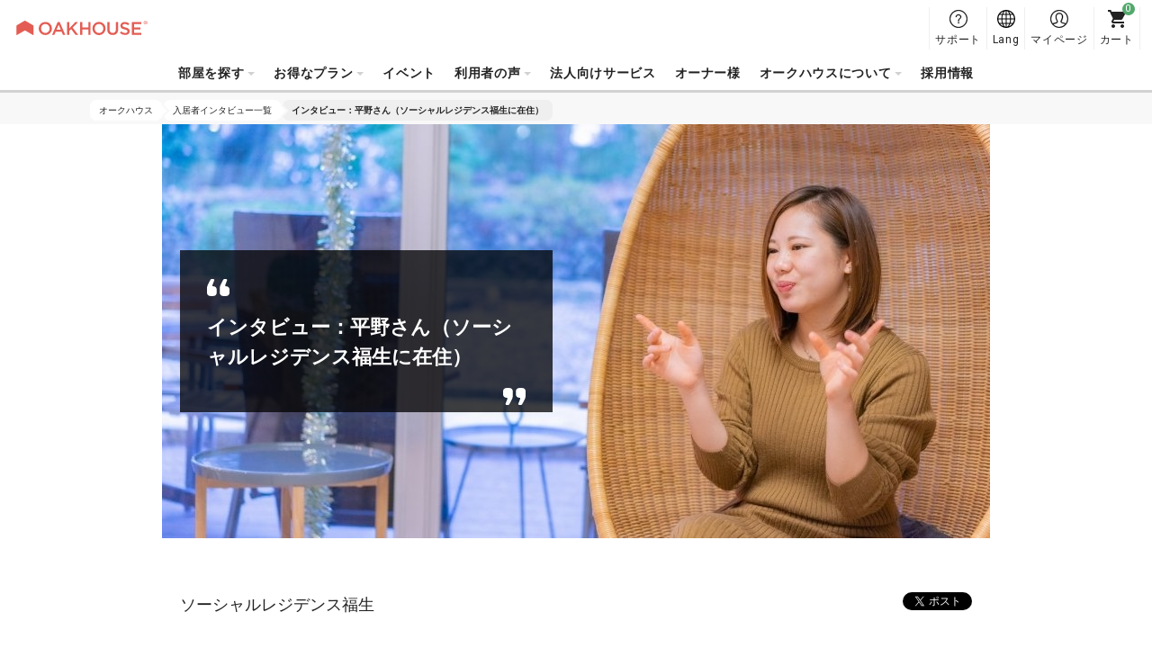

--- FILE ---
content_type: text/html; charset=UTF-8
request_url: https://www.oakhouse.jp/interview_resident/oakinterview17
body_size: 14148
content:

<!DOCTYPE html>
<html lang="ja" class="is-new is-foreign  "  >
<head>
    <meta charset="UTF-8">
    <meta http-equiv="X-UA-Compatible" content="IE=Edge, chrome=1">

    <title>オークハウス住人インタビュー｜ソーシャルレジデンス福生｜オークハウス</title>
    <meta name="description" content="">
    <meta name="keywords" content="">
    <meta name="thumbnail" content="https://www.oakhouse.jp/images/ogp.jpg" />

    <meta property="og:type" content="company" />
    <meta property="og:title" content="オークハウス住人インタビュー｜ソーシャルレジデンス福生｜オークハウス" />
    <meta property="og:description" content="" />
    <meta property="og:url" content="https://www.oakhouse.jp/interview_resident/oakinterview17" />
    <meta property="og:image" content="https://www.oakhouse.jp/images/ogp.jpg" />
    <meta property="og:site_name" content="オークハウス" />
    <meta property="og:locale" content="" />

    <meta name="twitter:card" content="summary" />
    <meta name="twitter:site" content="@oakhouse_info" />
    <meta name="twitter:title" content="オークハウス住人インタビュー｜ソーシャルレジデンス福生｜オークハウス" />
    <meta name="twitter:description" content="" />
    <meta name="twitter:image" content="https://www.oakhouse.jp/images/ogp.jpg" />
    <meta name="twitter:url" content="https://www.oakhouse.jp/interview_resident/oakinterview17" />

    <meta name="google-site-verification" content="frVfZh0j3oRk42VaUR_ydgW0R7JxXNcTdRTXiwvOR_s" />

    <link rel="icon" type="image/vnd.microsoft.icon" href="/images/favicon.ico">

    
    <!-- CSS -->
        <link href="https://fonts.googleapis.com/css2?family=Roboto:wght@400;700&amp;display=swap" rel="stylesheet" type="text/css" media="all"/>
    <link href="/css/rwd/base.css?20251107135554" rel="stylesheet" type="text/css" media="all"/>
    <link href="/css/rwd/special/unique.css?20250127172134" rel="stylesheet" type="text/css" media="all"/>

    <!-- CSS -->

    <!-- JavaScript-->
    
    <!-- JavaScript-->

            <meta name="viewport" content="width=device-width,initial-scale=1.0,user-scalable=no" />
        <script type="text/javascript" src="https://cdn.jsdelivr.net/npm/viewport-extra@1.0.4/dist/viewport-extra.min.js"></script>
        <script>new ViewportExtra(375);</script>
    
    
            <link rel="canonical" href="https://www.oakhouse.jp/interview_resident/oakinterview17" />
    
    
    
        <meta name="robots" content="index,follow">

    <!-- /Altername -->
                        <link rel="alternate" href="https://www.oakhouse.jp/interview_resident/oakinterview17" hreflang="ja"  />
                                                                <!-- Altername/ -->

    <script src="https://apis.google.com/js/platform.js" async defer>
        {lang: 'ja'}
    </script>

    <!--[if lt IE 9]>
    <script src="//html5shiv.googlecode.com/svn/trunk/html5.js"></script>
    <script type="text/javascript" src="/js/selectivizr.js"></script>
    <![endif]-->

    
    
<!-- ▽ログイン状況をカスタムディメンションで通知▽ -->
<script>
    var dataLayer = dataLayer || [];
    dataLayer.push({
        'User_kubun': '未ログインユーザ'
    });

    </script>
<!-- △ログイン状況をカスタムディメンションで通知△ -->


<!-- Google Tag Manager -->
<script>(function(w,d,s,l,i){w[l]=w[l]||[];w[l].push({'gtm.start':
new Date().getTime(),event:'gtm.js'});var f=d.getElementsByTagName(s)[0],
j=d.createElement(s),dl=l!='dataLayer'?'&l='+l:'';j.async=true;j.src=
'https://www.googletagmanager.com/gtm.js?id='+i+dl;f.parentNode.insertBefore(j,f);
})(window,document,'script','dataLayer','GTM-W8TS5C2');</script>
<!-- End Google Tag Manager -->
</head><body>
<!-- Google Tag Manager (noscript) -->
<noscript><iframe src="https://www.googletagmanager.com/ns.html?id=GTM-W8TS5C2"
                  height="0" width="0" style="display:none;visibility:hidden"></iframe></noscript>
<!-- End Google Tag Manager (noscript) -->
<article id="">
    
<header id="header_rwd" class="headerSlim ">
    <div class="headerSlim__inner">
        <h1 class="headerSlim__logo"><a href="/">
                <picture>
                    <source media="(min-width: 1301px)" srcset="/svg/header_slim/logo_vertical.svg" width="27" height="40">
                    <img src="/svg/header_rwd/logo-ss_red.svg" alt="OAKHOUSE" width="150" height="16">
                </picture>
            </a>
        </h1>

        <nav class="headerSlim__navi js-header_navi">
            <ul>
                <li>
                    <a class="js-toggle_headerlayer has-child">部屋を探す</a>
                    <div class="headerSlim__layer js-close_headerlayer"><div class="headerSlim__layerInner">
                            <div>
                                <ul>
                                    <li><a class="has-child is-always_active">エリアから探す</a>
                                        <ul>
                                                                                            <li><a href="/area/tokyo">東京都</a></li>
                                                                                            <li><a href="/area/saitama">埼玉県</a></li>
                                                                                            <li><a href="/area/kanagawa">神奈川県</a></li>
                                                                                            <li><a href="/area/chiba">千葉県</a></li>
                                                                                            <li><a href="/area/aichi">愛知県</a></li>
                                                                                            <li><a href="/area/kyoto">京都府</a></li>
                                                                                            <li><a href="/area/osaka">大阪府</a></li>
                                                                                            <li><a href="/area/hyogo">兵庫県</a></li>
                                                                                            <li><a href="/area/fukuoka">福岡県</a></li>
                                                                                            <li><a href="/area/okinawa">沖縄県</a></li>
                                                                                    </ul>
                                    </li>
                                </ul>
                                <ul>
                                    <li><a href="/search/">地図から探す</a></li>
                                    <li><a href="/search/train">沿線・駅から探す</a></li>
                                    <li><a href="/search/commute">通勤通学時間から探す</a></li>
                                </ul>
                                <ul>
                                    <li><a href="/kodawari">こだわりから探す</a></li>
                                    <li><a href="/user">入居者タイプから探す</a></li>
                                    <li><a href="/house_index">物件名から探す</a></li>
                                    <li><a href="/house/campaign">キャンペーンから探す</a></li>
                                    <li><a href="/house/new">新規OPEN物件から探す</a></li>
                                    <li><a href="/house/rent/50000">家賃50000円以下の安い物件を探す</a></li>
                                    <li><a class="js-toggle_headerchild has-child">最新の空室から探す</a>
                                        <ul>
                                            <li><a href="/house/instock">全て</a></li>
                                            <li><a href="/house/new">新規OPEN</a></li>
                                            <li><a href="/house/instock/campaign"></a></li>
                                            <li><a href="/house/instock/social-residence">ソーシャルレジデンス</a></li>
                                            <li><a href="/house/instock/sharehouse">シェアハウス</a></li>
                                            <li><a href="/house/instock/apartment/furnished">アパート（家具家電付き）</a></li>
                                            <li><a href="/house/instock/apartment/long-term">アパート（長期契約）</a></li>


                                        </ul>
                                    </li>
                                </ul>
                                <ul class="ext-side">
                                    <li><a class="js-toggle_headerchild has-child">シェアハウス</a>
                                        <ul>
                                            <li>シェアハウス一覧</li>
                                            <ul>
                                                <li><a href="/house/sharehouse">全エリア</a></li>
                                                                                                                                                            <li>
                                                            <a href="/house/tokyo/sharehouse">
                                                                東京都                                                            </a>
                                                        </li>
                                                                                                                                                                                                                <li>
                                                            <a href="/house/saitama/sharehouse">
                                                                埼玉県                                                            </a>
                                                        </li>
                                                                                                                                                                                                                <li>
                                                            <a href="/house/kanagawa/sharehouse">
                                                                神奈川県                                                            </a>
                                                        </li>
                                                                                                                                                                                                                <li>
                                                            <a href="/house/chiba/sharehouse">
                                                                千葉県                                                            </a>
                                                        </li>
                                                                                                                                                                                                                                                                                                                    <li>
                                                            <a href="/house/kyoto/sharehouse">
                                                                京都府                                                            </a>
                                                        </li>
                                                                                                                                                                                                                <li>
                                                            <a href="/house/osaka/sharehouse">
                                                                大阪府                                                            </a>
                                                        </li>
                                                                                                                                                                                                                <li>
                                                            <a href="/house/hyogo/sharehouse">
                                                                兵庫県                                                            </a>
                                                        </li>
                                                                                                                                                                                                                <li>
                                                            <a href="/house/fukuoka/sharehouse">
                                                                福岡県                                                            </a>
                                                        </li>
                                                                                                                                                                                                                <li>
                                                            <a href="/house/okinawa/sharehouse">
                                                                沖縄県                                                            </a>
                                                        </li>
                                                                                                                                                </ul>
                                            </li>
                                            <li><a href="/sharehouse">シェアハウスとは？</a></li>
                                            <li><a href="/sharehouse/howto">シェアハウスの選び方</a></li>
                                            <li><a href="/sharehouse/qa">シェアハウスQ&A</a></li>
                                                                                            <li><a href="/column">シェアハウスお役立ちコラム</a></li>
                                                                                        <li><a href="/sharehouse/roomshare">ルームシェアについて</a></li>
                                            <li><a href="/sharehouse/guesthouse">ゲストハウスについて</a></li>
                                        </ul>
                                    </li>
                                    <li><a class="js-toggle_headerchild has-child">ソーシャルレジデンス</a>
                                        <ul>
                                            <li>ソーシャルレジデンス一覧</li>
                                            <ul>
                                                <li><a href="/house/social-residence">全エリア</a></li>
                                                                                                                                                            <li>
                                                            <a href="/area/tokyo/social-residence">
                                                                東京都                                                            </a>
                                                        </li>
                                                                                                                                                                                                                <li>
                                                            <a href="/area/saitama/social-residence">
                                                                埼玉県                                                            </a>
                                                        </li>
                                                                                                                                                                                                                <li>
                                                            <a href="/area/kanagawa/social-residence">
                                                                神奈川県                                                            </a>
                                                        </li>
                                                                                                                                                                                                                <li>
                                                            <a href="/area/chiba/social-residence">
                                                                千葉県                                                            </a>
                                                        </li>
                                                                                                                                                                                                                <li>
                                                            <a href="/area/aichi/social-residence">
                                                                愛知県                                                            </a>
                                                        </li>
                                                                                                                                                                                                                <li>
                                                            <a href="/area/kyoto/social-residence">
                                                                京都府                                                            </a>
                                                        </li>
                                                                                                                                                                                                                                                                                                                    <li>
                                                            <a href="/area/hyogo/social-residence">
                                                                兵庫県                                                            </a>
                                                        </li>
                                                                                                                                                                                                                                                                                                                                                        </ul>
                                            </li>
                                            <li><a href="/social-residence">ソーシャルレジデンス®とは？</a></li>
                                            <li><a href="/social-residence/qa">ソーシャルレジデンス®Q&A</a></li>
                                        </ul>
                                    </li>
                                    <li><a class="js-toggle_headerchild has-child">アパートメント</a>
                                        <ul>
                                            <!--<li><a href="/column_apartment">賃貸アパートお役立ちコラム</a></li>-->
                                            <li><span>すべてのアパート一覧</span></li>
                                            <ul>
                                                <li>
                                                    <a href="/house/apartment">
                                                        全エリア                                                    </a>
                                                </li>
                                                                                                                                                        <li>
                                                        <a href="/area/tokyo/apartment">
                                                            東京都                                                        </a>
                                                    </li>
                                                                                                                                                                                                            <li>
                                                        <a href="/area/saitama/apartment">
                                                            埼玉県                                                        </a>
                                                    </li>
                                                                                                                                                                                                            <li>
                                                        <a href="/area/kanagawa/apartment">
                                                            神奈川県                                                        </a>
                                                    </li>
                                                                                                                                                                                                            <li>
                                                        <a href="/area/chiba/apartment">
                                                            千葉県                                                        </a>
                                                    </li>
                                                                                                                                                                                                            <li>
                                                        <a href="/area/aichi/apartment">
                                                            愛知県                                                        </a>
                                                    </li>
                                                                                                                                                                                                            <li>
                                                        <a href="/area/kyoto/apartment">
                                                            京都府                                                        </a>
                                                    </li>
                                                                                                                                                                                                            <li>
                                                        <a href="/area/osaka/apartment">
                                                            大阪府                                                        </a>
                                                    </li>
                                                                                                                                                                                                            <li>
                                                        <a href="/area/hyogo/apartment">
                                                            兵庫県                                                        </a>
                                                    </li>
                                                                                                                                                                                                                                                                                                                                                        </ul>
                                            <li><span>
                                                    家具家電付きアパート                                                </span></li>
                                            <ul>
                                                <li>
                                                    <a href="/house/apartment/furnished">
                                                        全エリア                                                    </a>
                                                </li>
                                                                                                                                                            <li>
                                                            <a href="/area/tokyo/apartment/furnished">
                                                                東京都                                                            </a>
                                                        </li>
                                                                                                                                                                                                                <li>
                                                            <a href="/area/saitama/apartment/furnished">
                                                                埼玉県                                                            </a>
                                                        </li>
                                                                                                                                                                                                                <li>
                                                            <a href="/area/kanagawa/apartment/furnished">
                                                                神奈川県                                                            </a>
                                                        </li>
                                                                                                                                                                                                                <li>
                                                            <a href="/area/chiba/apartment/furnished">
                                                                千葉県                                                            </a>
                                                        </li>
                                                                                                                                                                                                                <li>
                                                            <a href="/area/aichi/apartment/furnished">
                                                                愛知県                                                            </a>
                                                        </li>
                                                                                                                                                                                                                <li>
                                                            <a href="/area/kyoto/apartment/furnished">
                                                                京都府                                                            </a>
                                                        </li>
                                                                                                                                                                                                                <li>
                                                            <a href="/area/osaka/apartment/furnished">
                                                                大阪府                                                            </a>
                                                        </li>
                                                                                                                                                                                                                <li>
                                                            <a href="/area/hyogo/apartment/furnished">
                                                                兵庫県                                                            </a>
                                                        </li>
                                                                                                                                                                                                                                                                                                                                                        </ul>
                                            <li><a href="/apartment">オークアパートメントとは？</a></li>
                                            <li><a href="/apartment/qa">オークアパートメントQ&A</a></li>
                                        </ul>
                                    </li>
                                    <li><a class="js-toggle_headerchild has-child">グランステイ</a>
                                        <ul>
                                            <li>グランステイ一覧 </li>
                                            <ul>
                                                <li><a href="/house/granstay">全エリア</a></li>
                                                                                                                                                            <li>
                                                            <a href="/area/tokyo/granstay">
                                                                東京都                                                            </a>
                                                        </li>
                                                                                                                                                                                                                                                                                                                                                                                                                                                                                                                                                                                                                                <li>
                                                            <a href="/area/kyoto/granstay">
                                                                京都府                                                            </a>
                                                        </li>
                                                                                                                                                                                                                <li>
                                                            <a href="/area/osaka/granstay">
                                                                大阪府                                                            </a>
                                                        </li>
                                                                                                                                                                                                                                                                                                                                                                                                                                                            </ul>
                                            </li>
                                            <li><a href="/granstay">グランステイとは？</a></li>
                                            <li><a href="/granstay/qa">グランステイQ&A</a></li>
                                        </ul>
                                    </li>
                                </ul>
                            </div>
                            <a class="headerSlim__close js-close_headerlayer">閉じる</a>
                        </div></div>
                </li>


                <li><span class="js-toggle_headerlayer has-child">お得なプラン</span>
                    <div class="headerSlim__layer js-close_headerlayer">
                        <div class="headerSlim__layerInner">
                            <ul class="ext-plan">
                                <li>
                                    <a href="/smart">
                                        <img src="/images/header_slim/ban-smart@2x.jpg" alt="" width="240" height="90">
                                        スマート会員                                        <span>スマート会員制度はオークハウスが提供する入居者向けサービスです。一定の保証金をお預入れ頂く事で家賃が毎月最大16,000円も割引になる大変お得な会員制度です。</span>
                                    </a>
                                </li>
                                <li>
                                    <a href="/mypage/request/fixplan">
                                        <img src="/images/header_slim/ban-fixplan@2x.jpg" alt="" width="240" height="90">
                                        Fixプラン                                        <span>短期間のご利用など、入居時に退去日が確定しているお客様にお得なプランです。<br />FIXプラン利用で1万円ポイントバック！ポイントは現金へ換金可能！よりお得にご利用頂けるプランです。</span>
                                    </a>
                                </li>
                                <li>
                                    <a href="/gakuwari">
                                        <img src="/images/header_slim/ban-gakuwari@2x.jpg" alt="" width="240" height="90">
                                        学割                                        <span>シェアハウスに住んでキャンパスライフを楽しもう！割引でお得に、他の学生とは違ったユニークで刺激的な経験をしよう！</span>
                                    </a>
                                </li>
                                <li>
                                    <a href="/norikae2021">
                                        <img src="/images/header_slim/ban-norikaewari@2x.jpg" alt="" width="240" height="90">
                                        乗り換え割                                        <span>【他社シェアハウスにお住まいの方限定】家賃割引に使える10,000円分のポイントをプレゼント！</span>
                                    </a>
                                </li>
                                <li>
                                    <a href="/affiliate/">
                                        <img src="/images/header_slim/ban-affiliate_jp@2x.jpg" alt="" width="240" height="90">
                                        アフィリエイト・プログラム                                        <span>友人やお知り合いにオークハウスを紹介して報酬を獲得しよう！<br />ブログやSNS等のメディアを使っての紹介も大歓迎です！</span>
                                    </a>
                                </li>
                            </ul>
                            <a class="headerSlim__close js-close_headerlayer">閉じる</a>
                        </div>
                    </div>
                </li>
                <li>
                    <a href="https://www.oakhouse.jp/event">イベント</a>                </li>

                <li>
                    <a class="js-toggle_headerlayer has-child">利用者の声</a>
                    <div class="headerSlim__layer js-close_headerlayer"><div class="headerSlim__layerInner">
                            <div>
                                                                    <div>
                                        <strong>インタビュー</strong>
                                        <ul>
                                                                                            <li><a href="https://www.oakhouse.jp/special/category/interview_resident">入居者インタビュー</a></li>
                                            
                                                                                            <li>
                                                    <a href="https://owner.oakhouse.jp/interview">
                                                        法人インタビュー                                                    </a>
                                                </li>
                                            
                                                                                            <li><a href="https://www.oakhouse.jp/special/category/interview_owner">オーナーインタビュー</a></li>
                                                                                    </ul>
                                    </div>
                                                                <div>
                                    <strong>ブログ</strong>
                                    <ul>
                                        <li><a href="/blog/">ブログ一覧</a></li>
                                    </ul>
                                </div>
                                <div>
                                    <strong>コラム</strong>
                                    <ul>
                                        <li><a href="https://www.oakhouse.jp/international-exchange">外国人と暮らす国際交流シェアハウス</a></li>
                                        <li><a href="https://www.oakhouse.jp/international-student">日本人と交流できるシェアハウス</a></li>
                                        <li><a href="https://www.oakhouse.jp/konkatsu">シェアハウスで出会う。</a></li>
                                        <li><a href="https://www.oakhouse.jp/working_holiday">ワーキングホリデー</a></li>
                                    </ul>
                                </div>
                                <div>
                                    <strong><a href="/app">オークハウス公式アプリ</a></strong>
                                </div>
                            </div>
                            <a class="headerSlim__close js-close_headerlayer">閉じる</a>
                        </div></div>
                </li>
                <li>
                    <a href="https://www.oakhouse.jp/juristic">法人向けサービス</a>                </li>

                                <li>
                    <a href="https://owner.oakhouse.jp/" target="_blank">オーナー様</a>
                </li>
                
                <li>
                    <a class="js-toggle_headerlayer has-child">オークハウスについて</a>
                    <div class="headerSlim__layer js-close_headerlayer"><div class="headerSlim__layerInner">
                            <div>
                                <ul>
                                                                            <li><a href="https://www.oakhouse.jp/company_information/company_overview">会社概要</a></li>
                                                                                                                <li><a href="https://www.oakhouse.jp/company_information">会社案内</a></li>
                                                                        <li><a href="https://www.oakhouse.jp/privacy">個人情報保護方針</a></li>
                                                                            <li><a href="/company_information/media">メディア掲載情報</a></li>
                                                                    </ul>
                                <ul>
                                    <li><a href="/fellows">オークフェローズとは</a></li>
                                    <li><a href="https://www.oakhouse.jp/statement">宣言　本当に使える部屋探し</a></li>
                                    <li><a href="https://www.oakhouse.jp/about">オークハウスポータルについて</a></li>
                                </ul>
                                <ul>
                                    <li><a href="https://www.facebook.com/oakhouse.jp" target="_blank">FaceBook</a></li>
                                    <li><a href="https://www.instagram.com/oakhouse_jp/" target="_blank">Instagram</a></li>
                                    <li><a href="https://www.youtube.com/channel/UCBAl9UhxUCNfyhhw9xDo-Bg" target="_blank">YouTube</a></li>
                                                                            <li><a href="https://twitter.com/oakhouse_jp" target="_blank">Twitter</a></li>
                                                                    </ul>
                            </div>
                            <a class="headerSlim__close js-close_headerlayer">閉じる</a>
                        </div></div>
                </li>
                                    <li><a href="https://recruit.oakhouse.jp/">採用情報</a></li>
                                <li class="ext-support">
                    <a href="/helpcenter/">
                        サポート                    </a>
                </li>
            </ul>
            <div class="headerSlim__languageSp">
                <strong>Select Language:</strong>
                <ul>
                    <li><a href="/interview_resident/oakinterview17" class="is-active"><span class="ico_icon_01"></span>Japanese</a></li>
                    <li><a href="/eng" ><span class="ico_icon_02"></span>English</a></li>
                    <li><a href="/cn" ><span class="ico_icon_03"></span>Chinese</a></li>
                    <li><a href="/fra" ><span class="ico_icon_04"></span>French</a></li>
                    <li><a href="/kr" ><span class="ico_icon_05"></span>Korean</a></li>
                </ul>
            </div>
        </nav>

        <a class="headerSlim__menu js-toggle_headermenu">MENU</a>

        <div class="headerSlim__subnavi">
            <ul>
                <li>
                    <a href="/helpcenter/" class="ext-support">
                        <span>サポート</span>
                    </a>
                </li>
                <li class="ext-language"><a href="#" class="js-toggle_language"><span>Lang</span></a>
                    <div class="headerSlim__language">
                        <ul>
                            <li><a href="/interview_resident/oakinterview17" class="is-active"><span class="ico_icon_01"></span>Japanese</a></li>
                            <li><a href="/eng" ><span class="ico_icon_02"></span>English</a></li>
                            <li><a href="/cn" ><span class="ico_icon_03"></span>Chinese</a></li>
                            <li><a href="/fra" ><span class="ico_icon_04"></span>French</a></li>
                            <li><a href="/kr" ><span class="ico_icon_05"></span>Korean</a></li>
                        </ul>
                    </div>
                </li>

                <li>
                                            <a href="/mypage" class="ext-mypage">
                            <span>マイページ</span>
                        </a>
                                    </li>
                <li><a href="/mypage/cart" class="ext-cart" data-count="0"><span>カート</span></a></li>
            </ul>
        </div>
</header>



        
    <!-- [ =============== Contents =============== ] -->
    <div id="wrapper">
                    <!-- Responsive Pagelist -->
<div class="c-plist">
    <nav>
                    <ol itemscope itemtype="http://schema.org/BreadcrumbList">
                <li itemprop="itemListElement" itemscope itemtype="http://schema.org/ListItem">
                    <a itemprop="item" href="https://www.oakhouse.jp/">
                    <span itemprop="name">
                        オークハウス                    </span>
                    </a>
                    <meta itemprop="position" content="1" />
                </li>

                                                                                                            <li itemprop="itemListElement" itemscope itemtype="http://schema.org/ListItem">
                                <a itemprop="item" href="https://www.oakhouse.jp/special/category/interview_resident">
                                    <span itemprop="name">入居者インタビュー一覧</span>
                                </a>
                                <meta itemprop="position" content="2" />
                            </li>
                        
                                                                                                <li itemprop="itemListElement" itemscope itemtype="http://schema.org/ListItem">
                                <a itemprop="item" href="/interview_resident/oakinterview17">
                                    <span itemprop="name">インタビュー：平野さん（ソーシャルレジデンス福生に在住）</span>
                                </a>
                                <meta itemprop="position" content="3" />
                            </li>
                        
                                                                        </ol>
            </nav>
</div>

                    <section id="special_header">
    <h3>
                    ソーシャルレジデンス福生        
        <ul class="sorcial_lower">
            <li><a href="https://twitter.com/share" class="twitter-share-button" data-lang="ja"
                   data-count="none">Tweet</a>
                <script>!function (d, s, id) { var js, fjs = d.getElementsByTagName(s)[0], p = /^http:/.test(d.location) ? 'http' : 'https'; if (!d.getElementById(id)) { js = d.createElement(s); js.id = id; js.src = p + '://platform.twitter.com/widgets.js'; fjs.parentNode.insertBefore(js, fjs); } }(document, 'script', 'twitter-wjs');</script>
            </li>
        </ul>
    </h3>
    <div>
                    <img src="/uploads/special/nlBO7UdBXDbrU5SEnecvZ_taFGlUWIwAL.jpg" alt="" width="920" height="460">
        
        <p class="">
            <strong>
                インタビュー：平野さん（ソーシャルレジデンス福生に在住）            </strong>
                            <span></span>
                    </p>
    </div>

    <h3 class="sp_h3"></h3>
</section>

<!-- [ =============== Contents =============== ] -->

<h3 class="lower">シェアハウスに住んでから変わった時間の流れ</h3>
<div id="content_area">
            
        
                    <div class="sp_box_full">
                                    <p>オークハウスの住人さんにインタビューをするオークハウス入居者インタビュー。今回はソーシャルレジデンス福生にお住まいの平野芹奈（ひらの・せりな）さんにお話を伺ってきました。入居して半年ほどの平野さんですが、シェアハウスに住んでから生活ががらりと変わり始めたとのことで、どんな出会いや変化があったかを伺ってきました。</p>
                
                            </div>
                    <div class="sp_box_full">
                                    <p><b><プロフィール></b><br />
平野芹奈（ひらの・せりな）さん<br />
東京都あきる野出身。ソーシャルレジデンス福生（以下・本物件）には2019年夏から入居中。仕事前のランニングが日課。趣味が高じ、フルマラソン出場を目標にトレーニングにも励んでいる。<br />
---</p>
                
                            </div>
                    
        
                    <div class="sp_box_full">
                                    <p><b>サトウ</b><br />
こんにちはー今日はよろしくお願いします！サマーキャンプでお会いした以来ですがお元気でしたか？<br />
<br />
<b>平野さん</b><br />
お久しぶりですこんにちはー！元気ですよー！今日はよろしくお願いします！<br />
<br />
<b>サトウ</b><br />
ありがとうございます！早速ですがシェアハウスでの生活などいろいろとお伺いさせていただければと思います。入居されてどれくらい経ちましたか？<br />
<br />
<b>平野さん</b><br />
もう入居してから半年くらいですね。毎日楽しく過ごしてますよ。</p>
                
                            </div>
                    <div class="sp_box_full">
                                    <div class="img_box">
                                                <img src="/uploads/specialblock/dHlLAS4lif1buXcUGoTbs3FXIB2f2TLUL1.jpg" alt="" />
                    </div>
                
                            </div>
                    <div class="sp_box_full">
                                    <p><b>サトウ</b><br />
もう半年になるんですね！最初に”ソーシャルレジデンス福生（以降・SR福生）”を知ったきっかけを教えていただけないでしょうか？<br />
<br />
<b>平野さん</b><br />
SR福生に引っ越す前は実家のあきる野市ってところに住んでいて、実家からは出たいけど家どうしようかなーって状態で1年くらい過ごしてました。そろそろ本気で決めたいなって思っていたので動き出しました。<br />
最初は一般賃貸を探してました。1LDKくらいの広さで探してたんですけど、予算がちょっと合わないかな…と思っていたところにSR福生を見つけました。シェアハウス自体初めてだったのと、160室あるシェアハウスっていったいなんなんだ？ってちょっとドキドキしながら見学にいきました。<br />
<br />
見学してみると建物は綺麗だし、前職の職場も近いし、賃貸と比べたら本当に安いしでもうここにしようってすぐ決めました。共有部も充実しているので、部屋自体はそこまで広くなくても問題ないなって、部屋探しの優先順位の中で広さはそんなに重要じゃなかったです。<br />
<br />
<b>サトウ</b><br />
広い部屋って憧れますけど身に余る時もありますからね...（笑）SR福生はオークハウスの管理する物件の中でも特に共用設備が充実している物件なんです。半年すごしてみていかがですか？</p>
                
                            </div>
                    <div class="sp_box_full">
                                    <p></p>
                
                            </div>
                    
        
                    <div class="sp_box_full">
                                    <div class="img_box">
                                                <img src="/uploads/specialblock/7D9xoEkiGX73xcoBdJwij4tIqLKvH6eUL1.jpg" alt="" />
                    </div>
                
                            </div>
                    <div class="sp_box_full">
                                    <p><b>平野さん</b><br />
引っ越してきてから本当に毎日楽しく過ごしてます。最近特に入居してよかったなーって思える時間がありまして、出勤前に小一時間くらい住人さんとコーヒータイムを過ごしてから出社してます。<br />
<br />
<b>サトウ</b><br />
朝から小一時間...すごく優雅な時間を過ごしていますね（笑）何をきっかけで始まったんですか？<br />
<br />
<b>平野さん</b><br />
実は毎朝5時からランニングしてるんですけど、ランニングから帰ってきて出勤の準備最中にコワーキングスペースにあるカフェスペースで住人さんがコーヒー淹れてたんです。1回通りかかった時に「飲む？」って誘ってくれたのがきっかけです。そこから習慣になるまでは早かったですね。</p>
                
                            </div>
                    <div class="sp_box_full">
                                    <p><b>サトウ</b><br />
SR福生のコーヒーコーナー充実してますもんね。コーヒー好きが多くて利用率も結構高いと聞いてます。というよりも朝5時からランニングってすごいですね（笑）<br />
<br />
<b>平野さん</b><br />
やっぱりそこ気になりますよね（笑）毎朝5キロくらいランニングして5時半くらいに帰ってくる生活してます。中学吹奏楽部、高校は陸上部のマネージャーやってたのでがっつり体育会系ってわけじゃなかったんですけど、最近走るのにすごいハマってます。SR福生にはジムもついているし、トレーニング以外にもヨガもしてますよ！むしろヨガは通ってたんですけど、ジムでできるので解約しました。<br />
<br />
<b>サトウ</b><br />
意識高すぎ系じゃないですか（笑）物件の設備も有効活用していただいて嬉しい限りです。仕事は看護師さん...？と伺っているのですが。<br />
</p>
                
                            </div>
                    
        
                    <div class="sp_box_full">
                                    <div class="img_box">
                                                <img src="/uploads/specialblock/HtZTaEZ8MQE0KMiwBjJlIEac1wWDXvT5L1.jpg" alt="" />
                    </div>
                
                            </div>
                    <div class="sp_box_full">
                                    <p><b>平野さん</b> <br />
過去形ですね（笑）実は最近転職したんです。その転職もシェアハウスがかなり関係していて、SR福生に引っ越していなかったら転職していなかったと思います。<br />
<br />
<b>サトウ</b><br />
転職されていたとは驚きました。シェアハウスが転職のきっかけとはどんなことがあったんですか？<br />
<br />
<b>平野さん</b> <br />
SR福生にはいろんな年齢、職業、国籍の人が住んでいるので、自分とは全く違う仕事や生き方をしている人と実際に話してみて「そんな働き方もありなんだ！」って思わされる事が何度もありました。<br />
<br />
登山家さんや作曲家さん、ヨガインストラクターさんとか、趣味や得意なことを仕事にしている人が多くて、そんな人たちと一緒に過ごしているうちているうちに、自分は看護師の仕事以外にいったい何が得意で何が好きなんだろうって迷ったんです。<br />
<br />
そんな事を考えながら思い切って自分探しをしよう！って思ったのが転職活動を始めたきっかけです。同じ仕事を続けるのはもちろん素晴らしいことだと思うんですけど、ずっと同じキャリアを積んでいくよりも色々なことに興味を広げて行きたいなって考えるようになりました。<br />
<br />
<b>サトウ</b><br />
福生の住人さんはフリーランサーの方が多いですよね。たしかにそんな環境に身を置いたら色々と感化されそうですね。</p>
                
                            </div>
                    <div class="sp_box_full">
                                    <div class="img_box">
                                                <img src="/uploads/specialblock/hjFmmBKDgzAtaYMNBn3ncN9bcz5rcWtAL1.jpg" alt="" />
                    </div>
                
                            </div>
                    <div class="sp_box_full">
                                    <p><b>平野さん</b> <br />
まさにそうです、とても刺激を受けました。あと、転職活動を初めてからもシェアハウスに住んでいることがすごく役に立ちました。今の職場の面接の時に、シェアハウスに住んでいるっていうことが面接官の方にすごく興味を持ってもらえたんですよね。<br />
<br />
面接官の方は世代ちょっと上の方だったので、そもそもシェアハウスってなに？ってところから始まりました。物件の設備の話とか、海外の方が多い環境で生活していますとか、100人以上で住んでますって話に本当に驚かれました。まさに最初に私が受けたリアクションをしてましたね。SR福生は海外の方も多くて、普通に一人暮らしをするよりもシェアハウスに住むって事がより行動力が人、好奇心がある人、能動性のある人って印象をもっていただけたそうです。<br />
<br />
今はご縁があってその会社に勤めているんですが、シェアハウスに引っ越していろんな人に出会わなかったら転職していなかったと思いますし、ここに引っ越してきた事が人生の分岐点になったと思います。<br />
<br />
<b>サトウ</b><br />
転職活動でもシェアハウスが良い話の種になったんですね。シェアハウスが良い印象でいろんな人に伝わって嬉しいです。転職を考えたきっかけも転職活動自体も良い流れで進んでよかったです。ちなみに仕事以外にもシェアハウスに住むことで変わったことってありますか？<br />
</p>
                
                            </div>
                    <div class="sp_box_full">
                                    <p><b>平野さん</b> <br />
実は春ごろにフルマラソンにでたいなって思ってて、今めっちゃ鍛えてます！朝からランニングしているのもその目標があってのことだったんです。<br />
<br />
<b>サトウ</b><br />
フルマラソン！出場される人に初めて会いました（笑）<br />
<br />
<b>平野さん</b> <br />
ですよね（笑）昔からランニングするのは好きで、学生の頃は陸上部のマネージャーなどもやっていました。SR福生のジムはもちろん活用してるんですけど、物足りなさ過ぎてパーソナルジムにも通ってます。<br />
<br />
<b>サトウ</b><br />
本気じゃないですか！気合の入り方が違いますね！<br />
<br />
<b>平野さん</b><br />
マラソンを本気で取組もうと思えたのも、仕事が変わって時間の使い方が変わったからですね。<br />
<br />
転職してから自由な時間が増えたので、パーソナルトレーニングジムにも通えたり自分の好きなことに打ち込めるようになりました。<br />
<br />
ちょっと恥ずかしいんですけど、フルマラソンを走りきるのももちろん大切な目標なんですけど、走ってる時に周りの人からあの美尻はだれだー？！って言われるのが目標で、美尻を目指すためにパーソナルトレーニングしてるといっても間違いじゃないです。</p>
                
                            </div>
                    
        
                    <div class="sp_box_full">
                                    <div class="img_box">
                                                <img src="/uploads/specialblock/zW7wwQSrCAHk8uwYVw1jS4yiI5tZLWv8L1.jpg" alt="" />
                    </div>
                
                            </div>
                    <div class="sp_box_full">
                                    <p><b>サトウ</b><br />
美尻ですか！美尻ランナーとかめっちゃ面白いですね（笑）<br />
<br />
<b>平野さん</b> <br />
ただ走るだけじゃなくて、トレーニングの成果も見せる意味で美尻を目指してるんです。トレーニングの成果がわかりやすく形に出てくれるのでモチベーション向上にもなります。<br />
#目指せ美尻ランナー<br />
でインスタグラムに投稿もしてるので是非見てください。<br />
<br />
<b>サトウ</b><br />
貴重な情報をありがとうございます（笑）是非、フォローさせていただきますね。<br />
メイン？の目標のフルマラソン完走も頑張ってくださいね！！<br />
<br />
----------<br />
</p>
                
                            </div>
                    <div class="sp_box_full">
                                    <p>シェアハウスに住んでいろんな人から刺激を受け、仕事や趣味への取り組み方を変えたお話を伺えました。シェアハウスに住まないとなかった出会いや、経験を通じて自分の生き方に変化があるのはオークハウスの「住むことを楽しむ」を実践していただけていて大変嬉しいインタビューとなりました。<br />
<br />
今後もシェアハウスに住むことで人生が豊になったみなさんのインタビューを進めて参ります。<br />
平野さんインタビューにご協力いただきありがとうござました。</p>
                
                            </div>
            
            <div id="btn_detail">
            <a href="/house/933">
                <span class="icon"></span>この物件の詳細ページへ            </a>
        </div>
    
            <div id="btn_back">
            <a href="/special/category/interview_resident">
                <span class="icon"></span>
                記事一覧へ戻る            </a>
        </div>
    </div>
    </div>
    <!-- [ =============== /Contents =============== ] -->

        <!-- [ =============== Footer =============== ] -->
    
<div class="c-history">
    <p class="c-history__title">最近閲覧した物件</p>
    <ul class="c-history__list">
            </ul>
</div>    <!-- [ =============== Footer =============== ] -->
<footer id="footer_rwd">
            
<!-- Responsive Pagelist -->
<div class="c-plist">
    <nav>
                    <ol>
                <li>
                    <a href="https://www.oakhouse.jp/">
                    <span>
                        オークハウス                    </span>
                    </a>
                </li>

                                                                                                            <li>
                                <a href="https://www.oakhouse.jp/special/category/interview_resident">
                                    <span>入居者インタビュー一覧</span>
                                </a>
                            </li>
                        
                                                                                                <li>
                                <a href="/interview_resident/oakinterview17">
                                    <span>インタビュー：平野さん（ソーシャルレジデンス福生に在住）</span>
                                </a>
                            </li>
                        
                                                                        </ol>
            </nav>
</div>
<!-- Responsive Pagelist -->


<script type="text/javascript">
    //パンくずリストが長い場合にスクロール位置を終端へ移動
    window.addEventListener("load",function() {
        let plistElem = document.querySelectorAll('.c-plist ul');
        if(!plistElem.length) return false;
        plistElem.forEach(function (me) {
            let myChild =  me.querySelectorAll('li');
            let myWidth = 0;
            myChild.forEach(function (childme) {
                myWidth += childme.getBoundingClientRect().width;
            });
            me.scrollLeft = myWidth;
        })
    });
</script>
    
    <p class="f_help">
        <a href="/helpcenter">
            よくある質問やお問い合わせはヘルプセンターへ        </a>
    </p>

    <div id="footbox">
        <p class="f_pgtp"><a data-label="ページトップへ戻る"></a></p>
        <p class="f_logo"><img src="/svg/footer_rwd/logo_gray.svg" width="277" height="30"></p>

        <div id="f_navibox">
            <ul>
                <li><a href="https://www.oakhouse.jp/about">オークハウスポータルについて</a></li>
                <li><a href="https://www.oakhouse.jp/summary">会社概要</a></li>
                <li><a href="https://www.oakhouse.jp/tradelaw">特定商取引法に基づく表記</a></li>
                <li><a href="https://www.oakhouse.jp/privacy">個人情報保護方針</a></li>
            </ul>
            <ul>
                                    <li><a target="_blank" href="http://recruit.oakhouse.jp/">スタッフ募集</a></li>
                                <li><a href="https://www.oakhouse.jp/helpcenter">ヘルプセンター</a></li>
                <li><a href="https://www.oakhouse.jp/smart">スマート会員とは</a></li>
                                    <li><a href="https://www.oakhouse.jp/contents/topics">トピックス</a></li>
                                                    <li><a href="/column">シェアハウスお役立ちコラム</a></li>
                            </ul>
            <ul>
                <li><a href="https://www.oakhouse.jp/sitemap">サイトマップ</a></li>
                <li><a href="https://www.oakhouse.jp/company">掲載会社一覧</a></li>
                <li><a href="https://www.oakhouse.jp/contents/hostel">ホステル</a></li>
                                    <li><a href="http://recruit.oakhouse.jp" target="_blank">採用情報</a></li>
                    <li><a href="http://mikata.oakhouse.jp" target="_blank">一人暮らしのミカタ</a></li>
                                <!--<li><a href="http://instagram.com/oakhouse_jp" target="_blank">インスタグラム</a></li>-->
            </ul>
        </div>

        <div id="f_snsbox">
            <p>SOCIAL　ACCOUNT</p>

            <ul>
                <li class="fb"><a href="https://www.facebook.com/oakhouse.jp" target="_blank">Facebook</a></li>
                <li class="ig"><a href="https://www.instagram.com/oakhouse_jp/" target="_blank">Instagram</a></li>
                <li class="yo"><a href="https://www.youtube.com/channel/UCBAl9UhxUCNfyhhw9xDo-Bg" target="_blank">YouTube</a></li>
            </ul>
        </div>

        <div class="f_description">
            <p><strong>（株）オークハウスは1992年創業のシェアハウス運営事業会社です。</strong>本サイトに掲載されている物件は、オークハウスが運営するシェアハウス・アパートと、ホテルポータルサイトのグランステイへ掲載するホテルです。空室情報は毎15分ごとに更新されるのでどのポータルサイトより早く正確です。新規物件や本サイトにしかないお得なキャンペーン情報も随時更新しています。各種問合せはヘルプセンターにて日本語、英語、韓国語、中国語、フランス語で24時間受付けています。</p>
        </div>

        <div class="areaListBox">
            <dl>
                                    <dt><a href="https://www.oakhouse.jp/area/tokyo">東京都のシェアハウスを探す</a></dt>

                                            <dd><ul>
                                                            <li><a href="https://www.oakhouse.jp/area/tokyo/kichijoji-tachikawa-koganei-machida">吉祥寺・立川・小金井・町田エリア</a></li>
                                                            <li><a href="https://www.oakhouse.jp/area/tokyo/ikebukuro-korakuen-akabane-nerima">池袋・赤羽・練馬・後楽園エリア</a></li>
                                                            <li><a href="https://www.oakhouse.jp/area/tokyo/shinjuku-takadanobaba-nakano-koenji">新宿・中野・高円寺・高田馬場エリア</a></li>
                                                            <li><a href="https://www.oakhouse.jp/area/tokyo/shibuya-meguro-setagaya">渋谷・目黒・世田谷エリア</a></li>
                                                            <li><a href="https://www.oakhouse.jp/area/tokyo/akihabara-aoyama-shinagawa-kamata">蒲田・品川・秋葉原・青山エリア</a></li>
                                                            <li><a href="https://www.oakhouse.jp/area/tokyo/ueno-asakusa-toyosu">浅草・上野・豊洲エリア </a></li>
                                                    </ul></dd>
                    
                    <dd><ul>
                                                                        <li><a href="https://www.oakhouse.jp/area/tokyo/akihabara-aoyama-shinagawa-kamata/chiyoda">千代田区</a></li>
                                                                                                <li><a href="https://www.oakhouse.jp/area/tokyo/akihabara-aoyama-shinagawa-kamata/chuou">中央区</a></li>
                                                                                                <li><a href="https://www.oakhouse.jp/area/tokyo/akihabara-aoyama-shinagawa-kamata/minato">港区</a></li>
                                                                                                <li><a href="https://www.oakhouse.jp/area/tokyo/shinjuku-takadanobaba-nakano-koenji/shinjuku">新宿区</a></li>
                                                                                                <li><a href="https://www.oakhouse.jp/area/tokyo/ikebukuro-korakuen-akabane-nerima/bunkyo">文京区</a></li>
                                                                                                <li><a href="https://www.oakhouse.jp/area/tokyo/ueno-asakusa-toyosu/taito">台東区</a></li>
                                                                                                <li><a href="https://www.oakhouse.jp/area/tokyo/ueno-asakusa-toyosu/sumida">墨田区</a></li>
                                                                                                <li><a href="https://www.oakhouse.jp/area/tokyo/ueno-asakusa-toyosu/koutou">江東区</a></li>
                                                                                                <li><a href="https://www.oakhouse.jp/area/tokyo/akihabara-aoyama-shinagawa-kamata/shinagawa">品川区</a></li>
                                                                                                <li><a href="https://www.oakhouse.jp/area/tokyo/shibuya-meguro-setagaya/meguro">目黒区</a></li>
                                                                                                <li><a href="https://www.oakhouse.jp/area/tokyo/akihabara-aoyama-shinagawa-kamata/ota">大田区</a></li>
                                                                                                <li><a href="https://www.oakhouse.jp/area/tokyo/shibuya-meguro-setagaya/setagaya">世田谷区</a></li>
                                                                                                <li><a href="https://www.oakhouse.jp/area/tokyo/shibuya-meguro-setagaya/shibuya">渋谷区</a></li>
                                                                                                <li><a href="https://www.oakhouse.jp/area/tokyo/shinjuku-takadanobaba-nakano-koenji/nakano">中野区</a></li>
                                                                                                <li><a href="https://www.oakhouse.jp/area/tokyo/shinjuku-takadanobaba-nakano-koenji/suginami">杉並区</a></li>
                                                                                                <li><a href="https://www.oakhouse.jp/area/tokyo/ikebukuro-korakuen-akabane-nerima/toshima">豊島区</a></li>
                                                                                                <li><a href="https://www.oakhouse.jp/area/tokyo/ikebukuro-korakuen-akabane-nerima/kita">北区</a></li>
                                                                                                <li><a href="https://www.oakhouse.jp/area/tokyo/ikebukuro-korakuen-akabane-nerima/arakawa">荒川区</a></li>
                                                                                                <li><a href="https://www.oakhouse.jp/area/tokyo/ikebukuro-korakuen-akabane-nerima/itabashi">板橋区</a></li>
                                                                                                <li><a href="https://www.oakhouse.jp/area/tokyo/ikebukuro-korakuen-akabane-nerima/nerima">練馬区</a></li>
                                                                                                <li><a href="https://www.oakhouse.jp/area/tokyo/ueno-asakusa-toyosu/adachi">足立区</a></li>
                                                                                                <li><a href="https://www.oakhouse.jp/area/tokyo/ueno-asakusa-toyosu/katsushika">葛飾区</a></li>
                                                                                                <li><a href="https://www.oakhouse.jp/area/tokyo/ueno-asakusa-toyosu/edogawa">江戸川区</a></li>
                                                                                                <li><a href="https://www.oakhouse.jp/area/tokyo/kichijoji-tachikawa-koganei-machida/hachioji">八王子市</a></li>
                                                                                                <li><a href="https://www.oakhouse.jp/area/tokyo/kichijoji-tachikawa-koganei-machida/tachikawa">立川市</a></li>
                                                                                                <li><a href="https://www.oakhouse.jp/area/tokyo/kichijoji-tachikawa-koganei-machida/musashino">武蔵野市</a></li>
                                                                                                <li><a href="https://www.oakhouse.jp/area/tokyo/kichijoji-tachikawa-koganei-machida/mitaka">三鷹市</a></li>
                                                                                                <li><a href="https://www.oakhouse.jp/area/tokyo/kichijoji-tachikawa-koganei-machida/fuchu">府中市</a></li>
                                                                                                <li><a href="https://www.oakhouse.jp/area/tokyo/kichijoji-tachikawa-koganei-machida/akishima">昭島市</a></li>
                                                                                                <li><a href="https://www.oakhouse.jp/area/tokyo/kichijoji-tachikawa-koganei-machida/chofu">調布市</a></li>
                                                                                                <li><a href="https://www.oakhouse.jp/area/tokyo/kichijoji-tachikawa-koganei-machida/machida">町田市</a></li>
                                                                                                <li><a href="https://www.oakhouse.jp/area/tokyo/kichijoji-tachikawa-koganei-machida/koganei">小金井市</a></li>
                                                                                                <li><a href="https://www.oakhouse.jp/area/tokyo/kichijoji-tachikawa-koganei-machida/hino">日野市</a></li>
                                                                                                <li><a href="https://www.oakhouse.jp/area/tokyo/kichijoji-tachikawa-koganei-machida/kokubunji">国分寺市</a></li>
                                                                                                <li><a href="https://www.oakhouse.jp/area/tokyo/kichijoji-tachikawa-koganei-machida/higasikurume">東久留米市</a></li>
                                                                                                <li><a href="https://www.oakhouse.jp/area/tokyo/kichijoji-tachikawa-koganei-machida/tama">多摩市</a></li>
                                                                                                <li><a href="https://www.oakhouse.jp/area/tokyo/kichijoji-tachikawa-koganei-machida/nishitokyo">西東京市</a></li>
                                                                                                <li><a href="https://www.oakhouse.jp/area/tokyo/kichijoji-tachikawa-koganei-machida/kodaira">小平市</a></li>
                                                                                                <li><a href="https://www.oakhouse.jp/area/tokyo/kichijoji-tachikawa-koganei-machida/fussa">福生市</a></li>
                                                                                                <li><a href="https://www.oakhouse.jp/area/tokyo/kichijoji-tachikawa-koganei-machida/inagi">稲城市</a></li>
                                                                </ul></dd>
                                    <dt><a href="https://www.oakhouse.jp/area/saitama">埼玉県のシェアハウスを探す</a></dt>

                    
                    <dd><ul>
                                                                        <li><a href="https://www.oakhouse.jp/area/saitama/saitama">さいたま市</a></li>
                                                                                                <li><a href="https://www.oakhouse.jp/area/saitama/kawaguchi">川口市</a></li>
                                                                                                <li><a href="https://www.oakhouse.jp/area/saitama/toda">戸田市</a></li>
                                                                                                <li><a href="https://www.oakhouse.jp/area/saitama/niza">新座市</a></li>
                                                                                                <li><a href="https://www.oakhouse.jp/area/saitama/tokorozawa">所沢市</a></li>
                                                                                                <li><a href="https://www.oakhouse.jp/area/saitama/koshigaya">越谷市</a></li>
                                                                                                <li><a href="https://www.oakhouse.jp/area/saitama/kawagoe">川越市</a></li>
                                                                                                <li><a href="https://www.oakhouse.jp/area/saitama/fujimino">ふじみ野市</a></li>
                                                                                                <li><a href="https://www.oakhouse.jp/area/saitama/warabi">蕨市</a></li>
                                                                                                <li><a href="https://www.oakhouse.jp/area/saitama/asaka">朝霞市</a></li>
                                                                </ul></dd>
                                    <dt><a href="https://www.oakhouse.jp/area/chiba">千葉県のシェアハウスを探す</a></dt>

                    
                    <dd><ul>
                                                                        <li><a href="https://www.oakhouse.jp/area/chiba/ichikawa">市川市</a></li>
                                                                                                <li><a href="https://www.oakhouse.jp/area/chiba/funabashi">船橋市</a></li>
                                                                                                <li><a href="https://www.oakhouse.jp/area/chiba/nagareyama">流山市</a></li>
                                                                                                <li><a href="https://www.oakhouse.jp/area/chiba/matsudo">松戸市</a></li>
                                                                                                <li><a href="https://www.oakhouse.jp/area/chiba/yachiyo">八千代市</a></li>
                                                                </ul></dd>
                                    <dt><a href="https://www.oakhouse.jp/area/kanagawa">神奈川県のシェアハウスを探す</a></dt>

                    
                    <dd><ul>
                                                                        <li><a href="https://www.oakhouse.jp/area/kanagawa/yokohama">横浜市</a></li>
                                                                                                <li><a href="https://www.oakhouse.jp/area/kanagawa/kawasaki">川崎市</a></li>
                                                                                                <li><a href="https://www.oakhouse.jp/area/kanagawa/sagamihara">相模原市</a></li>
                                                                                                <li><a href="https://www.oakhouse.jp/area/kanagawa/kamakura">鎌倉市</a></li>
                                                                </ul></dd>
                                    <dt><a href="https://www.oakhouse.jp/area/aichi">愛知県のシェアハウスを探す</a></dt>

                    
                    <dd><ul>
                                                                        <li><a href="https://www.oakhouse.jp/area/aichi/kariya">刈谷市</a></li>
                                                                </ul></dd>
                                    <dt><a href="https://www.oakhouse.jp/area/kyoto">京都府のシェアハウスを探す</a></dt>

                    
                    <dd><ul>
                                                                        <li><a href="https://www.oakhouse.jp/area/kyoto/kyoto">京都市</a></li>
                                                                </ul></dd>
                                    <dt><a href="https://www.oakhouse.jp/area/osaka">大阪府のシェアハウスを探す</a></dt>

                    
                    <dd><ul>
                                                                        <li><a href="https://www.oakhouse.jp/area/osaka/osaka">大阪市</a></li>
                                                                                                <li><a href="https://www.oakhouse.jp/area/osaka/settsu">摂津市</a></li>
                                                                </ul></dd>
                                    <dt><a href="https://www.oakhouse.jp/area/hyogo">兵庫県のシェアハウスを探す</a></dt>

                    
                    <dd><ul>
                                                                        <li><a href="https://www.oakhouse.jp/area/hyogo/takarazuka">宝塚市</a></li>
                                                                                                <li><a href="https://www.oakhouse.jp/area/hyogo/amagasaki">尼崎市</a></li>
                                                                                                <li><a href="https://www.oakhouse.jp/area/hyogo/kobe">神戸市</a></li>
                                                                                                <li><a href="https://www.oakhouse.jp/area/hyogo/kawanishi">川西市</a></li>
                                                                                                <li><a href="https://www.oakhouse.jp/area/hyogo/nishinomiya">西宮市</a></li>
                                                                                                <li><a href="https://www.oakhouse.jp/area/hyogo/ashiya">芦屋市</a></li>
                                                                </ul></dd>
                                    <dt><a href="https://www.oakhouse.jp/area/nara">奈良県のシェアハウスを探す</a></dt>

                    
                    <dd><ul>
                                                                        <li><a href="https://www.oakhouse.jp/area/nara/nara">奈良市</a></li>
                                                                </ul></dd>
                                    <dt><a href="https://www.oakhouse.jp/area/fukuoka">福岡県のシェアハウスを探す</a></dt>

                    
                    <dd><ul>
                                                                        <li><a href="https://www.oakhouse.jp/area/fukuoka/fukuoka">福岡市</a></li>
                                                                </ul></dd>
                                    <dt><a href="https://www.oakhouse.jp/area/okinawa">沖縄県のシェアハウスを探す</a></dt>

                    
                    <dd><ul>
                                                                        <li><a href="https://www.oakhouse.jp/area/okinawa/Yonabaru-cho_shimajiri-gun">島尻郡与那原町</a></li>
                                                                </ul></dd>
                            </dl>
        </div>

        <p id="f_copy">Copyright © OAKHOUSE All Right Reserved.</p>
    </div>
</footer>
<!-- [ =============== /Footer =============== ] -->    <!-- [ =============== /Footer =============== ] -->

    <!-- [ Maxymodal ] -->
<div id="maxymodal" class="c-maxymodal js-maxymodal_close">
    <div class="c-maxymodal__box js-maxymodal_prevent"><div class="c-maxymodal__inner">
            <div class="c-maxymodal__header">
                <p class="c-maxymodal__image"></p>
                <p class="c-maxymodal__close"><a class="js-maxymodal_close is-noscroll"><img src="/svg/cart/icn-cross_red.svg" alt=""></a></p>
                <p class="c-maxymodal__title">タイトル</p>
                <p class="c-maxymodal__text">テキスト</p>
            </div>
            <div class="c-maxymodal__body">
                <p class="c-maxymodal__button"><a href="#">ボタン</a></p>
                <p class="c-maxymodal__note">注釈</p>
            </div>
            <div class="c-maxymodal__footer">
                <p class="c-maxymodal__register"><a href="#">ログイン</a></p>
            </div>
        </div></div>
</div>
<!-- [ /Maxymodal ] -->    
    
</article>
    <link href="/css/remodal.css?20190722172726" rel="stylesheet" type="text/css" media="all"/>
    <link href="/css/remodal-default-theme.css?20190722172726" rel="stylesheet" type="text/css" media="all"/>
    <link href="/css/rwd/porting/unique.css?20240507155317" rel="stylesheet" type="text/css" media="all"/>

                <script type="text/javascript" src="https://code.jquery.com/jquery-3.4.1.min.js"
                integrity="sha256-CSXorXvZcTkaix6Yvo6HppcZGetbYMGWSFlBw8HfCJo="
                crossorigin="anonymous"></script>
                    <script type="text/javascript" src="https://cdnjs.cloudflare.com/ajax/libs/picturefill/3.0.3/picturefill.min.js"></script>
                    <script type="text/javascript" src="/js/rwd/common_fuel.js?20250711102208"></script>
                    <script type="text/javascript" src="/js/header_rwd.js?20250801181429"></script>
                    <script type="text/javascript" src="/js/frontend.js?20251117145732"></script>
                    <script type="text/javascript" src="/js/rwd/maxymodal.js?20250407112901"></script>
                    <script type="text/javascript" src="/js/remodal.js?20191227165323"></script>
                    <script type="text/javascript" src="/js/rwd/porting.js?20240507155317"></script>
                    <script type="text/javascript" src="/js/rwd/special.js?20250711102208"></script>
    

    <script type="text/javascript">
        window.lazySizesConfig = window.lazySizesConfig || {};
        window.lazySizesConfig.lazyClass = 'js-lazy';
    </script>
    <script type="text/javascript" src="https://cdnjs.cloudflare.com/ajax/libs/lazysizes/5.2.0/lazysizes.min.js"></script>



</body>

</html>


--- FILE ---
content_type: text/css
request_url: https://www.oakhouse.jp/css/rwd/special/unique.css?20250127172134
body_size: 4230
content:
@charset "UTF-8";
@keyframes fadeIn {
  0% {
    display: none;
    opacity: 0;
  }
  1% {
    display: block;
    opacity: 0;
  }
  100% {
    display: block;
    opacity: 1;
  }
}
/*  ---------------------------
	　特設ページ
---------------------------  */
html, body {
  min-width: 0;
}

#wrapper {
  box-sizing: border-box;
  background: #ffffff;
}
#wrapper .lower {
  position: relative;
  max-width: 920px;
  width: 100%;
  box-sizing: border-box;
  text-align: left;
  padding: 0 20px;
  background: none;
  color: #222;
  line-height: 1.4;
  font-weight: bold;
  font-size: 32px;
  margin: 8px auto 60px auto;
}
@media screen and (max-width: 820px) {
  #wrapper .lower {
    margin: 0 auto 2.5em;
    line-height: 1.6;
    text-align: left;
    font-size: 20px;
    letter-spacing: 0.03em;
    padding: 0 15px;
  }
}

#btn_detail {
  height: 48px;
  padding-top: 48px;
  display: flex;
  align-items: center;
  justify-content: center;
  clear: both;
}
@media screen and (max-width: 820px) {
  #btn_detail {
    padding-top: 0;
    margin: 2.5em 15px 0;
  }
}
#btn_detail a {
  position: fixed;
  z-index: 1000;
  left: 50%;
  bottom: -64px;
  transform: translate(-50%, 0);
  transition: bottom 0.4s cubic-bezier(0.75, 0.01, 0.31, 1);
  font-size: 16px;
  text-decoration: none;
  display: flex;
  align-items: center;
  justify-content: center;
  text-align: center;
  border-radius: 24px;
  min-width: 320px;
  height: 48px;
  line-height: 48px;
  background: #53A96D;
  color: #ffffff;
  padding: 0 32px;
  box-shadow: 0 5px 5px 0 rgba(0, 0, 0, 0.08);
  box-sizing: border-box;
}
@media screen and (max-width: 820px) {
  #btn_detail a {
    min-width: 0;
    width: 100%;
    max-width: 320px;
  }
}
#btn_detail a:hover {
  opacity: 0.7;
}
#btn_detail a span {
  display: inline-block;
  width: 18px;
  height: 18px;
  background: url(/svg/icn-house_w.svg) no-repeat center center/contain;
  margin-right: 8px;
}
#btn_detail.is-active a {
  bottom: 32px;
}
#btn_detail.is-static a {
  position: static;
  transform: none;
}

#btn_back {
  height: 42px;
  padding-top: 80px;
  display: flex;
  align-items: center;
  justify-content: center;
  clear: both;
}
@media screen and (max-width: 820px) {
  #btn_back {
    padding-top: 0;
    margin: 5em 15px 0;
  }
}
#btn_back a {
  transform: none;
  transition: bottom 0.4s cubic-bezier(0.75, 0.01, 0.31, 1);
  font-size: 16px;
  text-decoration: none;
  display: flex;
  align-items: center;
  justify-content: center;
  text-align: center;
  border-radius: 24px;
  min-width: 320px;
  height: 48px;
  line-height: 48px;
  background: #3C3C3C;
  color: #ffffff;
  padding: 0 32px;
  box-shadow: 0 5px 5px 0 rgba(0, 0, 0, 0.08);
  box-sizing: border-box;
}
@media screen and (max-width: 820px) {
  #btn_back a {
    min-width: 0;
    width: 100%;
    max-width: 320px;
  }
}
#btn_back a:hover {
  opacity: 0.7;
}
#btn_back a span {
  display: inline-block;
  width: 18px;
  height: 18px;
  background: url(/svg/icn-return_white.svg) no-repeat center center/contain;
  margin-right: 8px;
}

#special_header {
  max-width: 920px;
  margin: 0 auto 0;
  display: flex;
  flex-direction: column;
}
#special_header + #special_header {
  margin-top: 60px;
}
#special_header h3 {
  width: 100%;
  max-width: 940px;
  margin: 24px auto 8px auto;
  padding: 0 20px;
  box-sizing: border-box;
  text-align: left;
  font-size: 16px;
  color: #787878;
  background: none;
  position: relative;
  z-index: 0;
  order: 3;
}
@media screen and (max-width: 820px) {
  #special_header h3 {
    padding: 0 15px;
  }
}
#special_header h3 ul.sorcial_lower {
  margin-left: 0;
  display: flex;
  justify-content: flex-end;
  align-items: center;
}
#special_header h3 ul.sorcial_lower li + li {
  margin-left: 14px;
}
#special_header h3.sp_h3 {
  margin: 24px auto 0 !important;
  z-index: 0;
  position: relative;
  background: none;
}
@media screen and (max-width: 820px) {
  #special_header h3.sp_h3 {
    font-size: 12px;
    margin-top: 1em !important;
  }
}
#special_header h3:first-child {
  font-size: 18px;
  order: 2;
  color: #222;
  margin-top: 60px;
  font-weight: normal;
  display: flex;
  justify-content: space-between;
  align-items: center;
}
@media screen and (max-width: 820px) {
  #special_header h3:first-child {
    margin-top: 2em;
    font-size: 14px;
    margin-bottom: 0;
  }
}
#special_header > p img {
  width: 100%;
  height: auto;
  vertical-align: bottom;
}
#special_header > div {
  width: 100%;
  order: 1;
  position: relative;
}
@media screen and (max-width: 820px) {
  #special_header > div {
    display: flex;
    flex-direction: column-reverse;
  }
}
#special_header > div img {
  width: 100%;
  height: auto;
  vertical-align: bottom;
}
#special_header > div p {
  position: absolute;
  left: 20px;
  top: 50%;
  transform: translate(0, -50%);
  background: rgba(0, 0, 0, 0.75);
  width: 45%;
  color: #ffffff;
  font-size: 22px;
  padding: 54px 30px 30px;
  box-sizing: border-box;
  font-weight: bold;
  display: flex;
  align-items: center;
  justify-content: center;
  flex-direction: column;
}
@media screen and (min-width: 821px) {
  #special_header > div p.ext-bottom {
    top: auto;
    bottom: 20px;
    transform: none;
  }
  #special_header > div p.ext-right {
    left: auto;
    right: 20px;
  }
}
@media screen and (max-width: 820px) {
  #special_header > div p {
    position: relative;
    transform: none;
    left: auto;
    top: auto;
    right: auto;
    top: auto;
    width: 100%;
    background: #222;
    padding: 36px 15px 15px;
    font-size: 20px;
  }
}
#special_header > div p strong {
  position: relative;
  display: block;
  padding: 15px 0;
  width: 100%;
  box-sizing: border-box;
}
#special_header > div p strong:before {
  content: "";
  display: block;
  position: absolute;
  background: url(/svg/special/icn-quote.svg);
  bottom: 100%;
  left: 0;
  width: 25px;
  height: 25px;
  transform: rotate(180deg);
}
@media screen and (max-width: 820px) {
  #special_header > div p strong:before {
    width: 20px;
    height: 20px;
  }
}
#special_header > div p strong:after {
  content: "";
  display: block;
  position: absolute;
  background: url(/svg/special/icn-quote.svg);
  top: 100%;
  right: 0;
  width: 25px;
  height: 25px;
}
@media screen and (max-width: 820px) {
  #special_header > div p strong:after {
    width: 20px;
    height: 20px;
  }
}
#special_header > div p span {
  font-size: 16px;
  font-weight: normal;
  align-self: flex-start;
  display: inline-block;
}
@media screen and (max-width: 820px) {
  #special_header > div p span {
    font-size: 14px;
  }
}
#special_header ul#sp_navi {
  width: 100%;
  margin: 0 auto;
  display: table;
  z-index: 10;
}
@media screen and (max-width: 820px) {
  #special_header ul#sp_navi {
    width: auto;
    display: flex;
    order: 1;
    flex-direction: column;
    background: #F8F8F8;
    padding: 5px;
    box-sizing: border-box;
    margin: 15px;
  }
}
#special_header ul#sp_navi.clearfix:after {
  display: none;
}
#special_header ul#sp_navi li {
  background: #FFF url(/images/special/bottom.png) no-repeat center bottom;
  text-align: center;
  margin: 0 0 0 0px;
  font-size: 20px;
  display: table-cell;
  border-left: 5px solid #eee;
  z-index: 10;
  box-sizing: border-box;
}
@media screen and (max-width: 820px) {
  #special_header ul#sp_navi li {
    padding: 0;
    margin-top: 5px;
    width: 100%;
    background: #ffffff;
    text-align: left;
    font-size: 14px;
    font-weight: bold;
    border: none;
  }
  #special_header ul#sp_navi li:first-child {
    margin-top: 0;
  }
  #special_header ul#sp_navi li span, #special_header ul#sp_navi li br {
    display: none;
  }
  #special_header ul#sp_navi li span[class^=icon-], #special_header ul#sp_navi li span[class*=" icon-"] {
    display: inline-block;
    font-size: 14px;
    padding: 0;
    margin-right: 0.5em;
    width: 1.5em;
    text-align: center;
  }
}
#special_header ul#sp_navi li.current {
  color: #ffffff;
}
@media screen and (max-width: 820px) {
  #special_header ul#sp_navi li.current {
    min-height: 40px;
    display: flex;
    align-items: center;
    padding: 0 0.5em;
  }
}
#special_header ul#sp_navi li:nth-child(1).current {
  background-color: #108cca;
}
#special_header ul#sp_navi li:nth-child(1):hover {
  background-color: #108cca;
}
#special_header ul#sp_navi li:nth-child(1) a {
  color: #108cca;
}
@media screen and (max-width: 820px) {
  #special_header ul#sp_navi li:nth-child(1) a {
    background-image: url(/m/images/special/sp_allow01.gif);
  }
}
#special_header ul#sp_navi li:nth-child(2).current {
  background-color: #108cca;
}
#special_header ul#sp_navi li:nth-child(2):hover {
  background-color: #009f81;
}
#special_header ul#sp_navi li:nth-child(2) a {
  color: #009f81;
  z-index: 10;
}
@media screen and (max-width: 820px) {
  #special_header ul#sp_navi li:nth-child(2) a {
    background-image: url(/m/images/special/sp_allow02.gif);
  }
}
#special_header ul#sp_navi li:nth-child(3).current {
  background-color: #108cca;
}
#special_header ul#sp_navi li:nth-child(3):hover {
  background-color: #e63a48;
}
#special_header ul#sp_navi li:nth-child(3) a {
  color: #e63a48;
}
@media screen and (max-width: 820px) {
  #special_header ul#sp_navi li:nth-child(3) a {
    background-image: url(/m/images/special/sp_allow03.gif);
  }
}
#special_header ul#sp_navi li:nth-child(4).current {
  background-color: #e26c00;
}
#special_header ul#sp_navi li:nth-child(4):hover {
  background-color: #e26c00;
}
#special_header ul#sp_navi li:nth-child(4) a {
  color: #e26c00;
}
@media screen and (max-width: 820px) {
  #special_header ul#sp_navi li:nth-child(4) a {
    background-image: url(/m/images/special/sp_allow04.gif);
  }
}
#special_header ul#sp_navi li:nth-child(5).current {
  background-color: #68a816;
}
#special_header ul#sp_navi li:nth-child(5):hover {
  background-color: #68a816;
}
#special_header ul#sp_navi li:nth-child(5) a {
  color: #68a816;
}
@media screen and (max-width: 820px) {
  #special_header ul#sp_navi li:nth-child(5) a {
    background-image: url(/m/images/special/sp_allow05.gif);
  }
}
#special_header ul#sp_navi li:last-child {
  border-right: 5px solid #eee;
}
@media screen and (max-width: 820px) {
  #special_header ul#sp_navi li:last-child {
    border-right: 0;
  }
}
#special_header ul#sp_navi li:hover {
  background-image: url(/images/special/bottom.png);
  background-repeat: no-repeat;
  background-position: center bottom;
  color: #fff;
  z-index: 10;
}
@media screen and (max-width: 820px) {
  #special_header ul#sp_navi li:hover {
    background: none;
  }
}
#special_header ul#sp_navi li a {
  text-decoration: none;
  box-sizing: border-box;
  width: 100%;
  padding: 20px 0 35px 0;
  display: block;
  z-index: 10;
}
#special_header ul#sp_navi li a:hover {
  color: #fff;
}
@media screen and (max-width: 820px) {
  #special_header ul#sp_navi li a:hover {
    background-image: none;
  }
}
@media screen and (max-width: 820px) {
  #special_header ul#sp_navi li a {
    padding: 0 0.5em;
    display: flex;
    height: 40px;
    align-items: center;
    background: url(/m/images/special/sp_allow01.gif) no-repeat right 10px center/10px 14px;
  }
}
#special_header ul.one li {
  width: 100%;
}
#special_header ul.two li {
  width: 50%;
}
#special_header ul.three li {
  width: 33.3%;
}
#special_header ul.four li {
  width: 25%;
}
#special_header ul.five li {
  width: 20%;
  background: #000;
  font-size: 200px;
}
#special_header ul li span {
  font-size: 16px;
  padding: 10px 10px 0 10px;
  display: block;
}
#special_header ul li span.icon-icon_01, #special_header ul li span.icon-icon_02, #special_header ul li span.icon-icon_03, #special_header ul li span.icon-icon_04, #special_header ul li span.icon-icon_05 {
  font-size: 20px;
  display: inline;
}

#content_area {
  margin: 0 auto;
  max-width: 920px;
  box-sizing: border-box;
  padding: 0 20px;
}
@media screen and (max-width: 820px) {
  #content_area {
    padding: 0 15px;
  }
}
#content_area h4 {
  background-color: transparent;
  max-width: 920px;
  margin: 60px auto 0;
  color: #222;
  font-size: 24px;
  line-height: 1.4;
  font-weight: bold;
  padding: 0;
  clear: both;
}
#content_area h4:before {
  border: none;
  padding-right: 0;
}
@media screen and (max-width: 820px) {
  #content_area h4 {
    font-size: 18px;
    margin-top: 2.5em;
  }
}

/*contentセッティング*/
.sp_box {
  width: 49%;
  float: left;
  margin: 0 0 20px 0;
  padding: 0;
}
.sp_box.right {
  float: right !important;
  margin: 0 0 20px 0;
}
@media screen and (max-width: 820px) {
  .sp_box {
    width: 100%;
    float: none;
  }
  .sp_box.right {
    width: 100%;
    float: none !important;
  }
}

.img_box {
  width: 100%;
  position: relative;
  display: flex;
  flex-direction: column;
  background: none;
}
.img_box.ext-movie {
  height: 0;
  padding-top: 56.25%;
}
.img_box.ext-movie iframe {
  position: absolute;
  width: 100%;
  height: 100%;
  left: 0;
  top: 0;
}
.img_box img {
  width: 100%;
  height: auto;
  order: 1;
  vertical-align: bottom;
}
.img_box .caption {
  bottom: 4px;
  width: 100%;
  color: #787878;
  margin: 0;
  padding: 0;
  box-sizing: border-box;
  line-height: 0;
  font-size: 12px;
  background: none;
  order: 2;
}
.img_box .caption p {
  padding: 0;
  margin: 0.4em 0 0 !important;
  font-size: 14px;
}
@media screen and (max-width: 820px) {
  .img_box .caption p {
    font-size: 12px;
    line-height: 1.6;
  }
}

.sp_box_full {
  clear: both;
  margin: 0 0 20px 0;
}

.interview_01 {
  background: none;
  color: #222;
  padding: 0;
  font-size: 18px;
  font-weight: bold;
  margin: calc(50px - 1em) 0 0;
  display: flex;
  align-items: flex-start;
}
@media screen and (max-width: 820px) {
  .interview_01 {
    font-size: 16px;
    margin-top: 1.5em;
  }
}
.interview_01:first-child {
  margin-top: 0;
}
.interview_01:before {
  content: "";
  width: 40px;
  height: 1px;
  display: inline-block;
  vertical-align: middle;
  background: #222;
  margin-right: 1em;
  font-weight: normal;
  margin-top: calc(0.9em - 1px);
  flex-shrink: 0;
  flex-grow: 0;
}
@media screen and (max-width: 820px) {
  .interview_01:before {
    width: 20px;
    margin-right: 0.5em;
  }
}
.interview_01 + br + br {
  display: none;
}

.interview_02 {
  background: #efefef;
  color: #222;
  padding: 0.5em 1em;
  margin: 0 0 20px;
  font-size: 16px;
  display: inline-block;
  font-weight: bold;
  position: relative;
}
@media screen and (max-width: 820px) {
  .interview_02 {
    padding: 0.3em 0.8em;
  }
}
.interview_02:before {
  content: "";
  position: absolute;
  display: block;
  pointer-events: none;
  left: 50%;
  margin-left: -8px;
  bottom: -16px;
  width: 0;
  height: 0;
  border: 8px solid transparent;
  border-top-color: #efefef;
  border-left-color: #efefef;
}

.video-wrapper {
  width: 600px;
  max-width: 100%;
}

.sp_box,
.sp_box_full {
  margin-bottom: 0;
}
h4 + .sp_box,
h4 + .sp_box_full {
  margin-top: 32px;
}
h4 + .sp_box + .sp_box.right,
h4 + .sp_box_full + .sp_box.right {
  margin-top: 32px;
}
.sp_box p,
.sp_box_full p {
  line-height: 1.8;
  font-size: 16px;
  margin: 0 !important;
}
@media screen and (max-width: 820px) {
  .sp_box p,
  .sp_box_full p {
    line-height: 1.6;
  }
}
.sp_box p a,
.sp_box_full p a {
  color: #E35D54;
}

.sp_box_full {
  max-width: 920px;
  margin: 0 auto;
}
.sp_box_full + .sp_box_full,
.sp_box_full + .sp_box {
  margin-top: 60px;
}
@media screen and (max-width: 820px) {
  .sp_box_full + .sp_box_full,
  .sp_box_full + .sp_box {
    margin-top: 2.5em;
  }
}
.sp_box_full + .sp_box_full + .sp_box,
.sp_box_full + .sp_box + .sp_box {
  margin-top: 60px;
}
@media screen and (max-width: 820px) {
  .sp_box_full + .sp_box_full + .sp_box,
  .sp_box_full + .sp_box + .sp_box {
    margin-top: 2.5em;
  }
}

.sp_box.right + .sp_box {
  clear: both;
}
.sp_box.right {
  margin-bottom: 0;
}
.sp_box + .sp_box {
  margin-top: 60px;
}
@media screen and (max-width: 820px) {
  .sp_box + .sp_box {
    margin-top: 2.5em;
  }
}
.sp_box + h4,
.sp_box + .sp_box_full {
  margin-top: 0;
  padding-top: 60px !important;
}
@media screen and (max-width: 820px) {
  .sp_box + h4,
  .sp_box + .sp_box_full {
    padding-top: 2.5em !important;
  }
}

/*font*/
@font-face {
  font-family: "icomoon";
  src: url("/css/fonts/icomoon.eot?4ua5ng");
  src: url("/css/fonts/icomoon.eot?#iefix4ua5ng") format("embedded-opentype"), url("/css/fonts/icomoon.woff?4ua5ng") format("woff"), url("/css/fonts/icomoon.ttf?4ua5ng") format("truetype"), url("/css/fonts/icomoon.svg?4ua5ng#icomoon") format("svg");
  font-weight: normal;
  font-style: normal;
}
[class^=icon-], [class*=" icon-"] {
  font-family: "icomoon";
  speak: none;
  font-style: normal;
  font-weight: normal;
  font-variant: normal;
  text-transform: none;
  line-height: 1;
  /* Better Font Rendering =========== */
  -webkit-font-smoothing: antialiased;
  -moz-osx-font-smoothing: grayscale;
}

.icon-icon_02:before {
  content: "\e600";
}

.icon-icon_03:before {
  content: "\e601";
}

.icon-icon_04:before {
  content: "\e602";
}

.icon-icon_05:before {
  content: "\e603";
}

.icon-icon_06:before {
  content: "\e604";
}

.icon-icon_01:before {
  content: "\e605";
}

.p-appbox .c-list {
  position: relative;
}
.p-appbox .c-list li {
  padding-left: 65px;
  position: relative;
  box-sizing: border-box;
  display: flex;
  flex-direction: column;
  justify-content: top;
  min-height: 100px;
}
.p-appbox .c-list li div.c-list__plofile {
  position: absolute;
  left: 0;
  top: 20px;
  height: 0;
  padding-top: 50px;
  width: 50px;
  transform: translate(0, 0%);
  border-radius: 50%;
  overflow: hidden;
  background-size: cover;
  background-position: center center;
}
@media screen and (max-width: 820px) {
  .p-appbox .c-list li div.c-list__plofile {
    position: relative;
    top: 0;
    grid-column: 1;
    grid-row: 1/span 2;
  }
}
.p-appbox .c-list li div.c-list__post {
  display: inline-block !important;
}
.p-appbox .c-list li div.c-list__post img {
  height: auto;
  width: 50%;
  transform: translate(0, 0%);
  border-radius: 10px;
  margin: 10px 0 0 0;
  display: inline-block !important;
}
@media screen and (max-width: 820px) {
  .p-appbox .c-list li div.c-list__post img {
    margin: 0;
  }
}
.p-appbox .c-list li .c-list__title {
  font-weight: bold !important;
  margin: 10px 0 0 0;
}
@media screen and (max-width: 820px) {
  .p-appbox .c-list li .c-list__title {
    margin: 0;
    grid-column: 2;
    grid-row: 1;
    width: 179px;
  }
  .p-appbox .c-list li .c-list__title:last-child {
    grid-column: 2;
    grid-row: 2;
  }
}
.p-appbox .c-list li .c-list__post {
  overflow-x: auto;
  white-space: nowrap;
  -webkit-overflow-scrolling: touch;
}
@media screen and (max-width: 820px) {
  .p-appbox .c-list li .c-list__post {
    display: flex;
    flex-direction: column;
    overflow-x: visible;
    white-space: initial;
    grid-column: 1/span 2;
    grid-row: 4;
    margin-top: 10px;
  }
  .p-appbox .c-list li .c-list__post a {
    display: block;
    text-align: center;
  }
  .p-appbox .c-list li .c-list__post a img {
    width: 80%;
    height: auto;
  }
  .p-appbox .c-list li .c-list__post a + a {
    margin-top: 10px;
  }
}
.p-appbox .c-list li a {
  text-decoration: underline;
  font-weight: normal;
  display: unset;
  overflow: hidden;
  margin-right: 10px;
}
@media screen and (max-width: 820px) {
  .p-appbox .c-list li a {
    overflow: visible;
    grid-column: 1/span 2;
    grid-row: 3;
    margin-top: 10px;
    margin-right: 0;
  }
}
@media screen and (min-width: 821px) {
  .p-appbox .c-list li {
    margin-top: 0;
    padding-left: 70px;
  }
  .p-appbox .c-list li .pc a:hover {
    opacity: 0.7;
  }
}
@media screen and (max-width: 820px) {
  .p-appbox .c-list {
    display: flex;
    align-items: flex-start;
    margin-top: 30px;
  }
  .p-appbox .c-list li {
    flex-shrink: 0;
    flex-grow: 0;
    border-top: none;
    margin-left: 0;
    padding-left: 28px;
    padding-right: 28px;
    overflow-y: scroll;
    display: grid;
  }
  .p-appbox .c-list .slick-prev,
  .p-appbox .c-list .slick-next {
    flex-shrink: 0;
    flex-grow: 0;
    border: none;
    background: none;
    position: sticky;
    padding: 0;
    margin: 0;
    -webkit-appearance: none;
    z-index: 2;
    top: 50vh;
    margin-top: 36px;
    transition: transform 0.4s;
    text-indent: -10000px;
    overflow: hidden;
    outline: none;
    width: 28px;
    height: 28px;
    background: url(/svg/icn-arrow_carousel.svg) no-repeat center center/contain;
    filter: drop-shadow(0px 0px 5px rgba(0, 0, 0, 0.2));
  }
  .p-appbox .c-list .slick-prev.slick-disabled,
  .p-appbox .c-list .slick-next.slick-disabled {
    opacity: 0;
    pointer-events: none;
  }
  .p-appbox .c-list .slick-prev {
    margin-left: -28px;
    transform: rotate(180deg) translate(-21px, 0);
  }
  .p-appbox .c-list .slick-next {
    margin-right: -28px;
    transform: translate(-21px, 0);
  }
}
@media screen and (max-width: 820px) {
  .p-appbox .c-box {
    padding-left: 0;
    padding-right: 0;
  }
}

.appbox-logo img {
  width: 60%;
  text-align: center;
  margin: 10px 0;
}

.appbox-img img {
  width: 30%;
  text-align: center;
}

.appbox-text {
  width: 60%;
  text-align: center;
  margin: 10px auto;
  font-weight: bold;
  color: #F95450;
}

--- FILE ---
content_type: image/svg+xml
request_url: https://www.oakhouse.jp/svg/icn-return_white.svg
body_size: 434
content:
<svg xmlns="http://www.w3.org/2000/svg" width="24" height="24" viewBox="0 0 24 24"><path fill="#fff" d="M13.427 3.021h-7.427v-3.021l-6 5.39 6 5.61v-3h7.427c3.071 0 5.561 2.356 5.561 5.427 0 3.071-2.489 5.573-5.561 5.573h-7.427v5h7.427c5.84 0 10.573-4.734 10.573-10.573s-4.733-10.406-10.573-10.406z"/></svg>

--- FILE ---
content_type: image/svg+xml
request_url: https://www.oakhouse.jp/svg/icn-house_w.svg
body_size: 725
content:
<?xml version="1.0" encoding="utf-8"?>
<!-- Generator: Adobe Illustrator 26.2.1, SVG Export Plug-In . SVG Version: 6.00 Build 0)  -->
<svg version="1.1" id="レイヤー_1" xmlns="http://www.w3.org/2000/svg" xmlns:xlink="http://www.w3.org/1999/xlink" x="0px"
	 y="0px" viewBox="0 0 24 24" style="enable-background:new 0 0 24 24;" xml:space="preserve">
<style type="text/css">
	.st0{fill-rule:evenodd;clip-rule:evenodd;}
</style>
<path class="st0" fill="#ffffff" d="M7,24H2V13.4l5.7-4.9l1.7,1.4L16,4.2l6,5.2V24h-5v-3h-2v3H9v-3H7V24z M20,22V10.3l-4-3.5l-6.5,5.7l-1.7-1.4
	L4,14.3V22h1v-3h6v3h2v-3h6v3H20z M9.4,5.9L16,0.2l8,7l-1.3,1.5L16,2.8L9.4,8.6L7.7,7.2l-6.4,5.5L0,11.2l7.7-6.7
	C7.7,4.5,9.4,5.9,9.4,5.9z"/>
</svg>


--- FILE ---
content_type: text/javascript
request_url: https://www.oakhouse.jp/js/rwd/special.js?20250711102208
body_size: 2189
content:
/*詳細ボタン表示
========================================== */

$(function() {
    var topBtn = null;   
    if( $('#btn_detail').length > 0){
        topBtn = $('#btn_detail');   
        //スクロールが100に達したらボタン表示
        $(window).scroll(function () {
            if ($(this).scrollTop() > $('#header_rwd').outerHeight()) {
                topBtn.addClass('is-active');
            } else {
                topBtn.removeClass('is-active');
            }
            var thred = topBtn.outerHeight() + parseInt( topBtn.find('a').css('bottom'), 10 );
            if ($(this).scrollTop() + $(this).innerHeight() - thred > topBtn.offset().top) {
                topBtn.addClass('is-static');
            }else{
                topBtn.removeClass('is-static');
            }
        });
    }

	function initToggleAccordion () {
        let $accordions = null;

        //PC/SPでアコーディオンを自動で開閉
        
        function checkAccordion() {
            if($('.special_filter .js-accordion').length){
                $accordions = $('.special_filter .js-accordion');
                if(MAIN.layout == 'pc'){
                    $accordions.each(function (me) {
                        $(this).parents('details').attr('open','open');
                        $(this).next().slideDown(0);
                        $(this).addClass('is-active');
                    })
                }else{
                    $accordions.each(function () {
                        $(this).next().slideUp(0);
                        $(this).removeClass('is-active');
                        $(this).parents('details').removeAttr('open');
                    })
                }
            }
        }

        let timer = false;
        let ww = $(window).innerWidth();

        $(window).on('resize', function () {

            if(ww == $(window).innerWidth()) return false;
                
            if(timer !== false){
                clearTimeout(timer);
                timer = false;
            }

            timer = setTimeout(function () {
                clearTimeout(timer);
                timer = false;
                checkAccordion();
            }, 200);
        });
        checkAccordion();
    }
    initToggleAccordion();


	FILTERJS = {
		storage: {
			hash: false
		},
		init: function () {
			//初期化
			var self = this;
			self.initFilterOR();
			self.initClearFilter();
			
			//表示を更新
			FILTERJS.activeFilter();
		},
		initFilterOR: function () {
            const $parent = $('.special_list');//カセットの親となるラッパー
            const $items = $parent.find('.special_list_item');//ラッパー内のすべてのカセット
            const $check = $('.js-filter_form').find('.js-filter_OR');

			$(document).on('click', '.js-filter_tag', soloFilter);
			$(document).on('click', '.js-filter_reset', resetFilter);
			$(document).on('change', '.js-filter_OR', updateFilter);

            function resetFilter(e) {
                e.stopPropagation();
                $check.prop('checked',false);
                updateFilter();
            }

            function updateFilter() {
				let myvalue = null;
                let checkedFlag = false;

                $parent.addClass('is-refresh');
                $items.addClass('is-disable');
                $items.removeClass('is-hit');

                $check.each(function () {
                    if($(this).prop('checked')){
                        myvalue = $(this).val();
                        checkedFlag = true;
                        $items.each(function () {
                            if(!$(this).hasClass('is-hit')){//過去にヒット歴がないか
                                if($(this).data(myvalue)){
                                    $(this).removeClass('is-disable');
                                    $(this).addClass('is-hit');
                                }
                            }
                        })
                    }
                })

                //チェックが一つもなければ全部表示
                if(checkedFlag === false){
                    $items.each(function () {
                        $(this).removeClass('is-disable');
                    })
                }
				
                setTimeout( function () {
                    $parent.removeClass('is-refresh');
                }, 0);
            }

            function soloFilter(e) {
                const myvalue = $(this).data('value');
                $check.prop('checked',false);
                $check.filter('[value='+myvalue+']').prop('checked',true);

                if(!$('.special_filter .js-accordion').hasClass('is-active')) {
                    $('.special_filter .js-accordion').trigger('click')
                }
                updateFilter();
            }
		},
		activeFilter: function () {
			var $checkboxs = $('.js-room_form .js-filter_OR');

			//アクティブなチェックボックスを有効化
			$checkboxs.each(function () {
				var name = $(this).data('name');
				var value = $(this).data('value')+'';
				if($(this).prop('checked')){
					$(this).trigger('change');
				}
			});
		},
		initClearFilter: function () {

			$('.js-filter_clear').on('click', function () {
				var $parent = $(this).parents('.js-sort_parent');//親となるラッパー
				var $items = $parent.find('.p-room__caset');//ラッパー内のすべてのカセット

				$('.js-filter_OR').prop('checked', false);

				$items.removeClass(function(index, className) {
					return (className.match(/\bis-disable_\S+/g) || []).join(' ');
				});

				FILTERJS.onChangeFilter();
			})

		},
		onChangeFilter: function () {
			//写真Slickを初期化
			$('.js-slick:not(.slick-initialized)').each(BUKKENJS.initSlick);
			$('.js-slick.slick-initialized').slick('setPosition');

			//表示件数を更新
			FILTERJS.updateFilterResult();

			//検索結果がゼロの場合はテキストを表示
			if($('.js-filter_condition a, .js-filter_condition span:not(.filter__noresult)').length <= 0) {
				$('.filter__noresult').remove();
				$('.js-filter_condition').append( '<span class="filter__noresult">'+$('.js-filter_condition').data('noresult')+'</span>');
			}else{
				$('.filter__noresult').remove();
			}
		},
		updateFilterResult: function () {
			$('.js-sort_parent').each(function () {
				var $items = $('.p-room__caset:not([class*="is-disable"])', this);
				$('.js-room_result').html( $items.length );
			})
		}
	}
	FILTERJS.init();
});


--- FILE ---
content_type: image/svg+xml
request_url: https://www.oakhouse.jp/svg/special/icn-quote.svg
body_size: 931
content:
<!--?xml version="1.0" encoding="utf-8"?-->
<!-- Generator: Adobe Illustrator 18.1.1, SVG Export Plug-In . SVG Version: 6.00 Build 0)  -->

<svg version="1.1" id="_x32_" xmlns="http://www.w3.org/2000/svg" xmlns:xlink="http://www.w3.org/1999/xlink" x="0px" y="0px" viewBox="0 0 512 512" style="width: 256px; height: 256px; opacity: 1;" xml:space="preserve">
<style type="text/css">
	.st0{fill:#222;}
</style>
<g>
	<path class="st0" d="M148.57,63.619H72.162C32.31,63.619,0,95.929,0,135.781v76.408c0,39.852,32.31,72.161,72.162,72.161h7.559
		c6.338,0,12.275,3.128,15.87,8.362c3.579,5.234,4.365,11.898,2.074,17.811L54.568,422.208c-2.291,5.92-1.505,12.584,2.074,17.81
		c3.595,5.234,9.532,8.362,15.87,8.362h50.738c7.157,0,13.73-3.981,17.041-10.318l61.257-117.03
		c12.609-24.09,19.198-50.881,19.198-78.072v-107.18C220.748,95.929,188.422,63.619,148.57,63.619z" style="fill: rgb(255, 255, 255);"></path>
	<path class="st0" d="M439.84,63.619h-76.41c-39.852,0-72.16,32.31-72.16,72.162v76.408c0,39.852,32.309,72.161,72.16,72.161h7.543
		c6.338,0,12.291,3.128,15.87,8.362c3.596,5.234,4.365,11.898,2.091,17.811l-43.113,111.686c-2.291,5.92-1.505,12.584,2.09,17.81
		c3.579,5.234,9.516,8.362,15.871,8.362h50.722c7.157,0,13.73-3.981,17.058-10.318l61.24-117.03
		C505.411,296.942,512,270.152,512,242.96v-107.18C512,95.929,479.691,63.619,439.84,63.619z" style="fill: rgb(255, 255, 255);"></path>
</g>
</svg>
